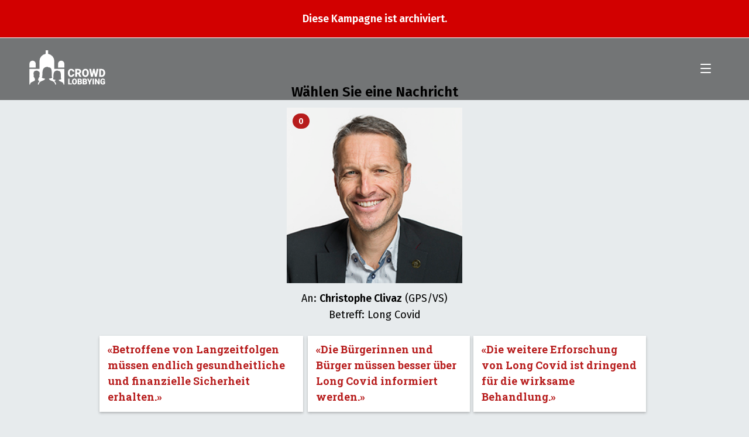

--- FILE ---
content_type: text/html; charset=UTF-8
request_url: https://longcovid.crowdlobbying.ch/de/lobby/christophe-clivaz
body_size: 8667
content:


                
<!DOCTYPE html>
<html lang="de">
<head>
    <meta charset="UTF-8">
    <title>Crowd-Lobbying Long Covid</title>
    <meta name="description" content="Crowd-Lobbying ist eine unabhängige Schweizer Kampagnenplattform. Wir ermöglichen Menschen, Nachrichten an das Parlament zu schicken, die ihnen am Herzen liegen.">
        <meta property="og:image" content="https://longcovid.crowdlobbying.ch/uploads/images/politicians/Clivaz.jpg">
        <meta property=og:title content="Long Covid"/>
        <meta property=og:description content="Lobbyiere jetzt bei Christophe Clivaz (GPS/VS)"/>
        <meta property=og:url content="https://longcovid.crowdlobbying.ch/de/lobby/christophe-clivaz"/>
    <meta name=twitter:card content="summary_large_image" />
    <meta name=twitter:description content="Betroffene von Long Covid unterstützen! Am 16. Juni entscheidet der Nationalrat  – und es wird knapp. Jetzt direkt bei den ParlamentarierInnen lobbyieren."/>
    <meta name=twitter:title content="Crowd-Lobbying Long Covid"/>
    <meta name=twitter:site content="@crowd_lobbying"/>
    <meta name=twitter:image content="https://longcovid.crowdlobbying.ch/uploads/images/campaigns/visual_longcovid.jpeg"/>
    <meta name=twitter:creator content="@crowd_lobbying"/>
    <meta name="viewport" content="width=device-width,initial-scale=1,shrink-to-fit=no">
    <meta name="theme-color" content="#ffffff">
    <link rel="manifest" href="/manifest.json">
    <link rel="shortcut icon" href="/favicon.ico">
    <link rel="icon" type="image/x-icon" href="/favicon.ico">
    <link rel="icon" href="/favicon-16x16.png" type="image/png" size="16x16">
    <link rel="icon" href="/favicon-32x32.png" type="image/png" size="32x32">
    <link rel="icon" href="/favicon-96x96.png" type="image/png" size="96x96">
    <link rel="apple-touch-icon" href="/apple-icon.png">
    <link rel="apple-touch-icon" href="/apple-icon-precomposed.png">
    <link rel="apple-touch-icon" href="/apple-icon-57x57.png" sizes="57x57">
    <link rel="apple-touch-icon" href="/apple-icon-60x60.png" sizes="60x60">
    <link rel="apple-touch-icon" href="/apple-icon-72x72.png" sizes="72x72">
    <link rel="apple-touch-icon" href="/apple-icon-76x76.png" sizes="76x76">
    <link rel="apple-touch-icon" href="/apple-icon-114x114.png" sizes="114x114">
    <link rel="apple-touch-icon" href="/apple-icon-120x120.png" sizes="120x120">
    <link rel="apple-touch-icon" href="/apple-icon-144x144.png" sizes="144x144">
    <link rel="apple-touch-icon" href="/apple-icon-152x152.png" sizes="152x152">
    <link rel="apple-touch-icon" href="/apple-icon-180x180.png" sizes="180x180">
    <link rel="apple-touch-icon" href="/apple-icon.png" sizes="192x192">
    <meta name="msapplication-TitleColor" content="#ffffff">
    <meta name="msapplication-TitleImage" content="/ms-icon-144x144.png">
    <meta name="msapplication-config" content="/browserconfig.xml">
    <link rel="stylesheet"
          href="https://fonts.googleapis.com/css?family=Fira+Sans:400,600|Fira+Mono:500|Roboto+Slab:700">
    <link rel="stylesheet" href="/assets/app-b39ff2c0b5.css">
</head>
<body class="t-campaign">
<div class="visually-hidden">
    <svg width="0" height="0" style="position:absolute">
        <symbol viewBox="0 0 900 400" id="spriteIcon-logo-crowd-lobbying-quer" xmlns="http://www.w3.org/2000/svg">
            <g data-name="Ebene 8">
                <path d="M75 160a36.5 36.5 0 0 0-73 0v44h73zm294.5-36.5A36.5 36.5 0 0 0 333 160v44h73v-44a36.5 36.5 0 0 0-36.5-36.5zm151.95 155.95a34.72 34.72 0 0 1-3 13 29.94 29.94 0 0 1-7.45 10.13 34.08 34.08 0 0 1-11.42 6.56 44.77 44.77 0 0 1-14.91 2.34 39.37 39.37 0 0 1-15.91-3.06 32.37 32.37 0 0 1-11.85-8.77 39 39 0 0 1-7.39-13.93 62.41 62.41 0 0 1-2.52-18.45v-4.93a59.58 59.58 0 0 1 2.66-18.46 40.16 40.16 0 0 1 7.57-13.95 33.3 33.3 0 0 1 11.82-8.84 37.24 37.24 0 0 1 15.39-3.09 44.11 44.11 0 0 1 15.36 2.47 32.81 32.81 0 0 1 11.33 6.83 31.45 31.45 0 0 1 7.27 10.37 41.28 41.28 0 0 1 3.24 13.05h-21.38a26.19 26.19 0 0 0-1-6.74 11.63 11.63 0 0 0-2.78-4.87 12.11 12.11 0 0 0-4.82-2.94 22.76 22.76 0 0 0-7.21-1 14.94 14.94 0 0 0-6.9 1.5 12.21 12.21 0 0 0-4.89 4.75 25.07 25.07 0 0 0-2.9 8.4 69.69 69.69 0 0 0-.95 12.39v5.06a76.29 76.29 0 0 0 .86 12.36 25.28 25.28 0 0 0 2.72 8.4 11.45 11.45 0 0 0 4.88 4.78 16.6 16.6 0 0 0 7.42 1.5q7.4 0 11.3-3.56t4.16-11.3zm43.18-1.32H553v32.1h-21.41v-90.92h35a50.46 50.46 0 0 1 13.92 1.78 30.5 30.5 0 0 1 10.63 5.25 23 23 0 0 1 6.75 8.58 28.16 28.16 0 0 1 2.35 11.87 35.71 35.71 0 0 1-1.1 9.33 24.34 24.34 0 0 1-3.14 7.18 23.32 23.32 0 0 1-4.92 5.37 33.69 33.69 0 0 1-6.35 4l18.57 36.65v.94h-23zM553 261.21h13.56q6.1 0 9.19-3.28t3.09-9.14q0-5.88-3.12-9.22t-9.16-3.34H553zm135.5 5.43a57.26 57.26 0 0 1-2.87 18.74 41.23 41.23 0 0 1-8 14.11 34.79 34.79 0 0 1-12.27 8.9 38.8 38.8 0 0 1-15.61 3.09 39.54 39.54 0 0 1-15.79-3.09 34.65 34.65 0 0 1-12.33-8.9 41.21 41.21 0 0 1-8-14.11 57 57 0 0 1-2.87-18.74V263a57.48 57.48 0 0 1 2.84-18.73 40.88 40.88 0 0 1 8-14.12 35.17 35.17 0 0 1 12.3-8.93 41.06 41.06 0 0 1 31.4 0 35.17 35.17 0 0 1 12.3 8.93 41.83 41.83 0 0 1 8.07 14.12A56.65 56.65 0 0 1 688.5 263zm-21.81-3.8q0-13.56-4.43-20.58a14.13 14.13 0 0 0-12.67-7q-8.61 0-12.86 7t-4.24 20.58v3.8q0 13.37 4.34 20.55a14.9 14.9 0 0 0 25.47 0q4.4-7.16 4.39-20.58zm101.76 13.48l10.2-57h21.25L781 310.23h-22.2l-11.91-51.83-11.67 51.83h-22.17l-18.93-90.92h21.31l10.2 57 12.22-57h18.2zm39.82 33.91v-90.92h28.64a42.34 42.34 0 0 1 16.62 3.19 38 38 0 0 1 13 9 41.18 41.18 0 0 1 8.52 13.8 49.35 49.35 0 0 1 3 17.64v3.81a49.28 49.28 0 0 1-3 17.67 40.91 40.91 0 0 1-8.52 13.74 38.51 38.51 0 0 1-13 8.93 41.74 41.74 0 0 1-16.43 3.18zm21.44-74v57.14h7.45q9.23 0 14.17-6.71t4.95-20v-3.94q0-13.17-4.95-19.85t-14.42-6.69zM465.24 385.86h27.21v12.29h-42.84v-66.29h15.63zm85.87-19.49A41.55 41.55 0 0 1 549 380a29.89 29.89 0 0 1-5.85 10.29 25.45 25.45 0 0 1-8.95 6.49 28.33 28.33 0 0 1-11.38 2.25 28.79 28.79 0 0 1-11.51-2.25 25.27 25.27 0 0 1-9-6.49 30.07 30.07 0 0 1-5.85-10.29 41.82 41.82 0 0 1-2.09-13.66v-2.68a42.06 42.06 0 0 1 2.07-13.66 29.85 29.85 0 0 1 5.83-10.29 25.49 25.49 0 0 1 9-6.52 30 30 0 0 1 22.89 0 25.54 25.54 0 0 1 9 6.52A30.27 30.27 0 0 1 549 350a41.23 41.23 0 0 1 2.12 13.66zm-15.9-2.78q0-9.87-3.23-15a11 11 0 0 0-18.62 0q-3.09 5.13-3.09 15v2.78q0 9.75 3.16 15a10.3 10.3 0 0 0 9.4 5.24 10.17 10.17 0 0 0 9.17-5.22q3.21-5.21 3.21-15zm23.96 34.56v-66.29h23.29a47.46 47.46 0 0 1 10.76 1.14 23.46 23.46 0 0 1 8 3.4 15.16 15.16 0 0 1 5 5.71 17.82 17.82 0 0 1 1.73 8.08 19.33 19.33 0 0 1-.49 4.4 13.86 13.86 0 0 1-1.58 4 13.17 13.17 0 0 1-2.82 3.35 14.37 14.37 0 0 1-4.24 2.43 14.77 14.77 0 0 1 4.9 2.23 13 13 0 0 1 3.25 3.37 13.66 13.66 0 0 1 1.81 4.12 18.4 18.4 0 0 1 .55 4.49q0 9.84-6.14 14.73T585 398.15zm15.63-38.65h8.2c3.41 0 5.85-.67 7.3-1.92a6.83 6.83 0 0 0 2.19-5.51q0-4.19-2.36-6t-7.62-1.84h-7.71zm0 10.47v15.89H585a12.2 12.2 0 0 0 4-.59 7.27 7.27 0 0 0 2.72-1.62 6.27 6.27 0 0 0 1.54-2.39 8.88 8.88 0 0 0 .49-3 12.39 12.39 0 0 0-.45-3.46 6.13 6.13 0 0 0-4-4.28 10.81 10.81 0 0 0-3.79-.59zm43.2 28.18v-66.29h23.29a47.46 47.46 0 0 1 10.76 1.14 23.6 23.6 0 0 1 8 3.4 15.22 15.22 0 0 1 5 5.71 17.69 17.69 0 0 1 1.73 8.08 19.91 19.91 0 0 1-.48 4.4 14.17 14.17 0 0 1-1.59 4 13 13 0 0 1-2.82 3.35 14.44 14.44 0 0 1-4.23 2.43 14.8 14.8 0 0 1 4.89 2.23 13 13 0 0 1 3.25 3.37 13.42 13.42 0 0 1 1.81 4.12 18.41 18.41 0 0 1 .56 4.49q0 9.84-6.15 14.73t-18.22 4.89zm15.63-38.65h8.15c3.41 0 5.85-.67 7.3-1.92a6.83 6.83 0 0 0 2.19-5.51q0-4.19-2.36-6t-7.62-1.84h-7.66zm0 10.47v15.89h10.24a12.2 12.2 0 0 0 4-.59 7.27 7.27 0 0 0 2.72-1.62 6.27 6.27 0 0 0 1.54-2.39 8.88 8.88 0 0 0 .49-3 12.39 12.39 0 0 0-.45-3.46 6.46 6.46 0 0 0-1.42-2.62 6.65 6.65 0 0 0-2.54-1.66 10.81 10.81 0 0 0-3.79-.59zm64.49-9.34l11.93-28.77h16.88L706 374.34v23.81h-15.81v-23.81l-20.84-42.48h16.79zm50.19 37.52h-15.59v-66.29h15.59zm65.02 0h-15.54l-23-41.25v41.25h-15.61v-66.29h15.63l22.93 41.25v-41.25h15.59zM876.3 390a20.86 20.86 0 0 1-3.47 3 28.52 28.52 0 0 1-5.43 3 40.76 40.76 0 0 1-7.42 2.26 46.2 46.2 0 0 1-9.46.88 30.84 30.84 0 0 1-11.76-2.14 24.57 24.57 0 0 1-9-6.23A28.22 28.22 0 0 1 824 380.6a42.79 42.79 0 0 1-2-13.73v-3.69a42.43 42.43 0 0 1 2-13.75 29.11 29.11 0 0 1 5.72-10.13 24.32 24.32 0 0 1 8.75-6.26 28.54 28.54 0 0 1 11.14-2.14 35.64 35.64 0 0 1 11.53 1.66 22.17 22.17 0 0 1 8 4.67 20.07 20.07 0 0 1 4.9 7.15 32.77 32.77 0 0 1 2.18 9.11h-15a20.61 20.61 0 0 0-1.1-4.38 9.28 9.28 0 0 0-2-3.23 8.42 8.42 0 0 0-3.26-2 13.91 13.91 0 0 0-4.65-.68 10.73 10.73 0 0 0-5.1 1.22 10.53 10.53 0 0 0-3.89 3.72 19.5 19.5 0 0 0-2.48 6.21 38.89 38.89 0 0 0-.87 8.74v3.78q0 9.93 3.32 14.92t10.45 5a19.77 19.77 0 0 0 3.34-.25 15.1 15.1 0 0 0 2.58-.66 9.8 9.8 0 0 0 1.89-.91 8.53 8.53 0 0 0 1.27-1V373.7H849.8v-11h26.5z"/>
                <path d="M290 219v-90a86 86 0 0 0-72-84.35V4h-28v40.65A86 86 0 0 0 118 129v90H2v180h7.59c2.23-35.8 48.87-30.6 55.79-49.2a162.52 162.52 0 0 0 .36-16.64c-2.89-1.51-8.27-11.16-9.14-19.31-2.26-.19-5.84-2.4-6.89-11.14-.56-4.69 1.69-7.33 3-8.16-7.67-29.52-3.45-55.3 31.54-55.94 8.75 0 15.48 2.33 18.1 6.95 25.54 3.55 17.87 37.89 14.18 49 1.37.83 3.62 3.47 3 8.16-1 8.74-4.62 11-6.89 11.14-.88 8.15-6 17.8-8.93 19.31a162.52 162.52 0 0 0 .36 16.64c2 5.45 7.44 8.85 14.15 11.85-10 7.94-17.77 19.27-18.83 36.79v.55h10.87c1-16.28 9.3-25.84 19.89-32.5.54-.34 1.09-.68 1.65-1l.34-.2c.47-.28.94-.54 1.42-.81l.32-.17a75.2 75.2 0 0 1 3.57-1.85l.14-.07 1.66-.8.29-.13 1.68-.76.13-.06c1.27-.57 2.54-1.11 3.82-1.65l1.92-.79c3.56-1.44 7.09-2.79 10.48-4.16l.62-.25.83-.35.84-.35.77-.32.93-.4.67-.29 1.48-.66.46-.22 1.08-.5.56-.28 1-.48.53-.27c.39-.2.77-.4 1.14-.61l.29-.15 1.34-.78.4-.24.92-.58.57-.32c.29-.2.59-.4.87-.61.13-.08.25-.17.37-.26.4-.29.79-.58 1.16-.88l.15-.13c.32-.26.64-.53.94-.8l.34-.31c.24-.22.47-.45.7-.68l.32-.33c.25-.26.5-.53.73-.81a2 2 0 0 0 .19-.22c.3-.35.57-.7.83-1.07l.19-.27c.19-.29.38-.57.56-.86l.22-.38c.16-.28.31-.56.46-.85l.18-.37c.19-.4.37-.82.53-1.25.2-2.22.32-3.78.4-5v-.08c0-.4 0-.77.06-1.13-3.29-.35-6.42-.77-9.36-1.26l-1.74-.3c-1.15-.2-2.27-.42-3.35-.64l-1.6-.34c-12.07-2.66-19.67-6.49-19.72-10.75 3-3.17 4.46-8.7 5.24-15.69.29-2.55.48-5.29.62-8.18.07-1.44.13-2.93.18-4.45.2-6.06.27-12.66.52-19.46.07-1.69.14-3.4.23-5.12a168.89 168.89 0 0 1 2.21-20.6q.22-1.27.48-2.52c2.54-12.55 7.25-24.16 16.2-32.62.6-.57 1.22-1.12 1.85-1.65a44.55 44.55 0 0 1 4.05-3c.71-.47 1.45-.93 2.21-1.37a48.29 48.29 0 0 1 7.41-3.51 57.83 57.83 0 0 1 5.62-1.79 72.66 72.66 0 0 1 13-2.12c.56 0 1.07 0 1.6.06a39.78 39.78 0 0 1 5 .49 25.43 25.43 0 0 1 11.64 4.83l.35.27h3.34l1.24.07 1.17.11c.39 0 .78.08 1.16.14s.75.11 1.12.18l1.1.2 1.07.25 1 .28c.35.09.69.2 1 .31l1 .34c.33.12.65.25 1 .39s.61.25.91.39l.94.46.84.44c.31.17.6.35.9.53l.78.5c.29.19.57.39.85.59l.73.54.82.66.67.58.77.73c.21.21.42.41.62.62s.49.53.74.8l.56.65c.24.28.47.57.7.87l.51.67c.23.31.45.62.67.94s.31.46.46.7.43.66.64 1 .28.47.41.71.41.71.6 1.08l.38.72c.19.38.38.76.56 1.15l.34.73c.18.4.35.81.53 1.22.1.24.19.49.29.73.17.43.34.86.5 1.3l.26.72c.16.46.32.91.47 1.37.07.24.15.48.22.72.15.47.3.95.44 1.44l.19.7c.14.5.28 1 .41 1.52 0 .23.11.45.16.68.13.53.26 1.06.38 1.59 0 .22.09.44.14.67.12.55.23 1.1.34 1.66l.12.63c.11.57.21 1.16.31 1.74 0 .2.07.4.1.59.1.61.19 1.21.28 1.82 0 .19.06.37.08.56.09.63.18 1.26.26 1.9l.06.5c.08.66.16 1.32.23 2 0 .15 0 .3.05.45.07.69.14 1.38.2 2.07v.38l.18 2.17v.29c.05.75.11 1.51.15 2.27v.2c0 .8.09 1.59.13 2.39v.08c.63 12.59.26 25.56.47 36.58 0 .68 0 1.34.05 2v.26c0 .6 0 1.18.06 1.76v.44c0 .53 0 1.05.07 1.57v.54c0 .49.05 1 .08 1.44v.6c0 .44.06.87.1 1.3 0 .23 0 .45.05.68 0 .4.07.78.11 1.17 0 .24 0 .48.07.71s.08.74.13 1.11.05.46.08.69l.15 1c0 .23.07.46.1.68s.12.64.17 1 .08.45.13.67.12.58.18.87l.15.66.21.8c.06.21.11.42.17.62s.16.5.24.74.12.4.19.59.18.46.27.68l.21.54c.1.22.21.43.31.64s.15.32.23.46.24.41.36.61l.24.38c.14.21.29.4.44.59s.14.19.22.28a8.56 8.56 0 0 0 .72.75v.09a.49.49 0 0 0 0 .24c0 5.53-12.7 10.34-31.43 12.82-1 .13-1.94.25-2.93.36l-.9.1-1.58.17c.06 1.79.13 3.53.21 4.89 0 .45.06.87.09 1.22.15.41.33.81.51 1.21l.19.38c.14.27.28.54.43.8s.15.27.23.41.33.51.5.77.15.23.24.35c.24.34.49.67.76 1v.05c.28.34.58.68.89 1l.3.32.68.66.36.34.72.63.36.29c.33.27.67.54 1 .8l.1.08c.39.29.78.56 1.19.84l.41.27c.28.19.57.37.86.55l.48.3.87.51.47.27 1.17.64.21.11c.46.25.92.48 1.4.72l.55.27.93.45.62.29.92.42.62.28 1.1.48.74.32 1.21.51.83.34.76.31.95.39.56.22c3.85 1.54 7.87 3.08 11.87 4.77l.1.05 1.66.71.32.14 1.5.67.31.14q1.79.81 3.54 1.68l.25.13 1.44.74.42.22 1.31.71.39.22 1.6.93c11.21 6.7 20.14 16.37 21.19 33.35h10.89v-.56c-1.1-18.25-9.45-29.79-20-37.78 5.73-2.76 10.26-6 12.07-10.86.22-2.37.32-3.79.36-4.94-16.67-1.8-28.31-5.84-28.36-10.54 13.77-14.66-12.95-92.28 47.48-96.85 7 0 11.93 2.1 14.74 4.47 44.61-1.67 20.64 80.54 33.48 92.11v.27c0 4.8-12 8.92-29.21 10.68.06 1.89.13 3.71.23 4.84 6.92 18.6 53.36 13.4 55.59 49.2h9V219z"/>
            </g>
        </symbol>
    </svg>
</div>
            <section class="campaign-info campaign-info--archived">
            <div class="viewport-width">
                <div class="page-width">
                    <div class="layout-width">
                        <div class="campaign-info__content"><p class="lead">Diese Kampagne ist archiviert.</p></div>
                    </div>
                </div>
            </div>
        </section>
    
    <header class="header force-background" id="header">
        <h1 class="header__logotype"><a class="header__home-link" href="/">
                <svg class="logotype">
                    <use xlink:href="#spriteIcon-logo-crowd-lobbying-quer"></use>
                </svg>
                <span class="visually-hidden">Im Nationalrat</span></a></h1>
        <button class="hamburger hamburger--spin" id="hamburger" type="button" onclick="app.menu.toggle()"><span
                    class="hamburger-box"><span class="hamburger-inner"></span></span></button>
    </header>
    <section class="act">
        <div class="viewport-width">
            <div class="page-width">
                <div class="layout-width">
                    <div class="act__richtext act__center-col center-text richtext">
                        <h1>Wählen Sie eine Nachricht</h1>
                        <div class="official__portrait-lobby">
                            <img src="/uploads/images/politicians/Clivaz.jpg" />
                                                        <div class="badge official__badge">0</div>
                        </div>
                        <p>
                            An: <strong>Christophe Clivaz</strong> (GPS/VS)<br>
                            Betreff: Long Covid
                        </p>
                    </div>
                    <form name="person" class="act__form" action="/de/lobby/christophe-clivaz" method="post">
                        <div class="act__select-message">
                                                            <label for="argument-1">
                                    <input type="radio" name="argument" id="argument-1" value="17" style="visibility: hidden;" />
                                    <blockquote class="act__message" onclick="app.act.selectMessage()" data-color="#01887b">
                                        «Betroffene von Langzeitfolgen müssen endlich gesundheitliche und finanzielle Sicherheit erhalten.»                                    </blockquote>
                                </label>
                                                            <label for="argument-2">
                                    <input type="radio" name="argument" id="argument-2" value="18" style="visibility: hidden;" />
                                    <blockquote class="act__message" onclick="app.act.selectMessage()" data-color="#e24b26">
                                        «Die Bürgerinnen und Bürger müssen besser über Long Covid informiert werden.»                                    </blockquote>
                                </label>
                                                            <label for="argument-3">
                                    <input type="radio" name="argument" id="argument-3" value="19" style="visibility: hidden;" />
                                    <blockquote class="act__message" onclick="app.act.selectMessage()" data-color="#e24b26">
                                        «Die weitere Erforschung von Long Covid ist dringend für die wirksame Behandlung.»                                    </blockquote>
                                </label>
                                                    </div>
                        <div class="act__custom-message act__center-col"><a class="act__custom-message--toggler" href="#" onclick="app.act.addCustomMessage(); return false;">✍️ Eigene Nachricht...</a>
                            <div class="mdc-text-field mdc-text-field--textarea act__input act__textarea " style="background-color: #00acc0 !important;"><a class="act__close" href="#" onclick="app.act.addCustomMessage(); return false;">Schliessen X</a>
                                <div class="mdc-text-field-character-counter"></div>
                                <textarea class="mdc-text-field__input" name="custom-argument" id="custom-argument" type="textarea" maxlength="100" autocomplete="on"></textarea>
                                <div class="mdc-notched-outline">
                                    <div class="mdc-notched-outline__leading"></div>
                                    <div class="mdc-notched-outline__notch">
                                        <label class="mdc-floating-label" for="custom-argument">Meine Nachricht</label>
                                    </div>
                                    <div class="mdc-notched-outline__trailing"></div>
                                </div>
                            </div>
                        </div>
                        <div class="act__center-col center-text richtext">
                            <h2>Absender</h2>
                            <div class="mdc-text-field mdc-text-field--outlined act__input">
                                <input class="mdc-text-field__input" id="tf-outlined" name="person[firstname]" type="text" required pattern="^[^@]+$" autocomplete="on" disabled="disabled">
                                <div class="mdc-notched-outline">
                                    <div class="mdc-notched-outline__leading"></div>
                                    <div class="mdc-notched-outline__notch">
                                        <label class="mdc-floating-label" for="tf-outlined">Vorname</label>
                                    </div>
                                    <div class="mdc-notched-outline__trailing"></div>
                                </div>

                            </div>
                            <div class="mdc-text-field mdc-text-field--outlined act__input">
                                <input class="mdc-text-field__input" id="tf-outlined" name="person[lastname]" type="text" required pattern="^[^@]+$" autocomplete="on" disabled="disabled">
                                <div class="mdc-notched-outline">
                                    <div class="mdc-notched-outline__leading"></div>
                                    <div class="mdc-notched-outline__notch">
                                        <label class="mdc-floating-label" for="tf-outlined">Nachname</label>
                                    </div>
                                    <div class="mdc-notched-outline__trailing"></div>
                                </div>
                            </div>
                            <div class="mdc-text-field mdc-text-field--outlined act__input">
                                <input class="mdc-text-field__input" id="tf-outlined" name="person[email]" type="email" required autocomplete="on" disabled="disabled">
                                <div class="mdc-notched-outline">
                                    <div class="mdc-notched-outline__leading"></div>
                                    <div class="mdc-notched-outline__notch">
                                        <label class="mdc-floating-label" for="tf-outlined">E-Mail (wird nicht veröffentlicht)</label>
                                    </div>
                                    <div class="mdc-notched-outline__trailing"></div>
                                </div>
                            </div>
                            <div class="mdc-text-field mdc-text-field--outlined act__input">
                                <input class="mdc-text-field__input" id="tf-outlined" name="person[city]" type="text" required pattern="^[^0-9]+$" autocomplete="on" title="Bitte nur Ort (ohne PLZ) eingeben" disabled="disabled">
                                <div class="mdc-notched-outline">
                                    <div class="mdc-notched-outline__leading"></div>
                                    <div class="mdc-notched-outline__notch">
                                        <label class="mdc-floating-label" for="tf-outlined">Ort</label>
                                    </div>
                                    <div class="mdc-notched-outline__trailing"></div>
                                </div>
                            </div>
                            <div class="left-text small">
                                <p><strong>Informiert bleiben über</strong></p>
                            </div>
                            <div class="mdc-form-field act__input act__checkbox">
                                <div class="mdc-checkbox">
                                    <input class="mdc-checkbox__native-control" id="checkbox-2" type="checkbox" value="1" name="optInInformationPartner" >
                                    <div class="mdc-checkbox__background">
                                        <svg class="mdc-checkbox__checkmark" viewBox="0 0 24 24">
                                            <path class="mdc-checkbox__checkmark-path" fill="none" d="M1.73,12.91 8.1,19.28 22.79,4.59"></path>
                                        </svg>
                                        <div class="mdc-checkbox__mixedmark"></div>
                                    </div>
                                </div>
                                <label for="checkbox-2">Long Covid</label>
                            </div>
                            <div class="mdc-form-field act__input act__checkbox">
                                <div class="mdc-checkbox">
                                    <input class="mdc-checkbox__native-control" id="checkbox-1" type="checkbox" value="1" name="optInInformation" >
                                    <div class="mdc-checkbox__background">
                                        <svg class="mdc-checkbox__checkmark" viewBox="0 0 24 24">
                                            <path class="mdc-checkbox__checkmark-path" fill="none" d="M1.73,12.91 8.1,19.28 22.79,4.59"></path>
                                        </svg>
                                        <div class="mdc-checkbox__mixedmark"></div>
                                    </div>
                                </div>
                                <label for="checkbox-1">Projekte auf Crowd Lobbying</label>
                            </div>
                            <input type="hidden" name="color" id="card-color">
                            <input type="hidden" name="token" value="f8.QXIltoVIuBs-rvdCqHHipfyuEBVRjh5U1apvTXaLo5c.EiJK4uIv-0JJ9KM42EGV077UU28F5Ek8vZ9WCCa68twEGnbf8SviKW_3pg" />
                            <button class="action-button medium act__button  action-button--disabled "  disabled="disabled"  type="submit">Abschicken</button>
                        </div>
                    </form>
                    <div class="act__legal act__center-col richtext">
                        <p>
                            Mit Ihrer Eingabe akzeptieren Sie unsere <a onclick="utils.scrollTo(&quot;#terms-of-use&quot;, { offset: document.querySelector(&quot;.header&quot;).offsetHeight * -1 })">Nutzungsbedingungen</a> sowie die <a onclick="utils.scrollTo(&quot;#privacy&quot;, { offset: document.querySelector(&quot;.header&quot;).offsetHeight * -1 })">Datenschutzbestimmungen</a>.                        </p>
                    </div>
                </div>
            </div>
        </div>
    </section>
<section class="scroll-to-top ">
    <div class="viewport-width">
        <div class="page-width">
            <div class="layout-width scroll-to-top__inner">
                <button class="action-button outline icon icon--up"
                        onclick="utils.scrollTo('body')">Nach oben                </button>
            </div>
        </div>
    </div>
</section>
<footer class="footer">
    <div class="viewport-width grey vertical-space">
        <div class="page-width">
            <div class="layout-width">
                <section class="cols footer__section footer__about">
                    <div class="col col-6"><h2 class="no-space">Über uns</h2>
                        <p>
                            Die Plattform ist ein Projekt des gemeinnützigen Vereins Public Beta. Die Entwicklung und der Betrieb ist möglich dank zahlreichen Einzelspenden und einer Förderung der Stiftung Mercator Schweiz.                        </p>
                    </div>
                    <div class="col col-3"><h2 class="no-space" id="media-contact">Medienkontakt</h2>
                        <p>Daniel Graf<br>Tel. +41 76 588 09 68<br><a href="mailto:daniel.graf@publicbeta.ch">daniel.graf@publicbeta.ch</a></p>                    </div>
                    <div class="col col-3"><h2 class="no-space">Impressum</h2>
                        <p>Crowd Lobbying<br>
c/o Public Beta<br>
Postfach 1852<br>
4001 Basel</p>                    </div>
                </section>
            </div>
        </div>
    </div>
    <div class="viewport-width grey-darker vertical-space">
        <div class="page-width">
            <div class="layout-width">
                <section class="footer__section footer__terms-of-use" id="terms-of-use">
                    <h2>Nutzungsbedingungen</h2>
                    <p>Crowd Lobbying steht für Transparenz. Mit der Nutzung der Plattform sind Sie einverstanden, dass Ihre Nachricht veröffentlicht wird. Die Parlamentarier:innen erhalten die gesammelten Nachrichten in einem Dokument  – mit Vornamen, Namen und Ort der jeweiligen Absender:innen. Die Nachrichten publizieren wir in gleicher Form auf der Kampagnen-Webseite sowie eine Auswahl auf unseren Social Media-Kanälen.</p></section>
                <section class="footer__section footer__privacy" id="privacy">
                    <hr>
                    <p class="no-space">
                        © 2026
                        <a href="https://www.publicbeta.ch/">Verein Public Beta, Basel</a> –
                        <a href="https://www.crowdlobbying.ch/datenschutz">Datenschutz</a>
                    </p>
                </section>
            </div>
        </div>
    </div>
</footer>
<nav class="menu" id="menu">
    <div class="viewport-width">
        <div class="page-width">
            <div class="layout-width">
                <ul class="menu__items">
                    <li class="menu__item"><a class="menu__link" onclick="app.menu.hide()" href="/de/">Startseite</a></li>
                    <li class="menu__item"><a class="menu__link" onclick="app.menu.hide(); utils.scrollTo('.how-it-works', { offset: document.querySelector('.header').offsetHeight * -1 })">Mitmachen</a></li>
                    <li class="menu__item"><a class="menu__link" onclick="app.menu.hide(); utils.scrollTo('#donate', { offset: document.querySelector('.header').offsetHeight * -1 })">Spenden</a></li>
                    <li class="menu__item"><a class="menu__link" onclick="app.menu.hide(); utils.scrollTo('.how-it-works', { offset: document.querySelector('.header').offsetHeight * -1 })">Politikerinnen und Politiker</a></li>
                    <li class="menu__item"><a class="menu__link" onclick="app.menu.hide()" href="/de/statements">Nachrichten-Feed</a></li>
                    <li class="menu__item"><a class="menu__link" onclick="app.menu.hide(); utils.scrollTo('#media-contact', { offset: document.querySelector('.header').offsetHeight * -1 })">Medienkontakt</a></li>
                    <li class="menu__item"><a class="menu__link" onclick="app.menu.hide(); utils.scrollTo('#privacy', { offset: document.querySelector('.header').offsetHeight * -1 })">Datenschutz</a></li>
                </ul>
                <br />
                                                                        
                <a href="/de/" title="Deutsch">DE</a> / <a href="/fr/" title="Français">FR</a>
            </div>
        </div>
    </div>
</nav>
<script async src="/assets/app-35916d40a9.js"></script>
<script async src="https://static.addtoany.com/menu/page.js"></script>

    <!-- Matomo Tag Manager -->
<script>
    var _mtm = window._mtm = window._mtm || [];
    _mtm.push({'mtm.startTime': (new Date().getTime()), 'event': 'mtm.Start'});
    var d=document, g=d.createElement('script'), s=d.getElementsByTagName('script')[0];
    g.async=true; g.src='https://wecollect.opsone-analytics.ch/js/container_O5e3mXfa.js'; s.parentNode.insertBefore(g,s);
</script>
<!-- End Matomo Tag Manager -->

<script>
    function reloadWithRegion(value) {
        window.location.href = '/de/' + value + '#how-it-works';
    }
</script>
</body>
</html>
